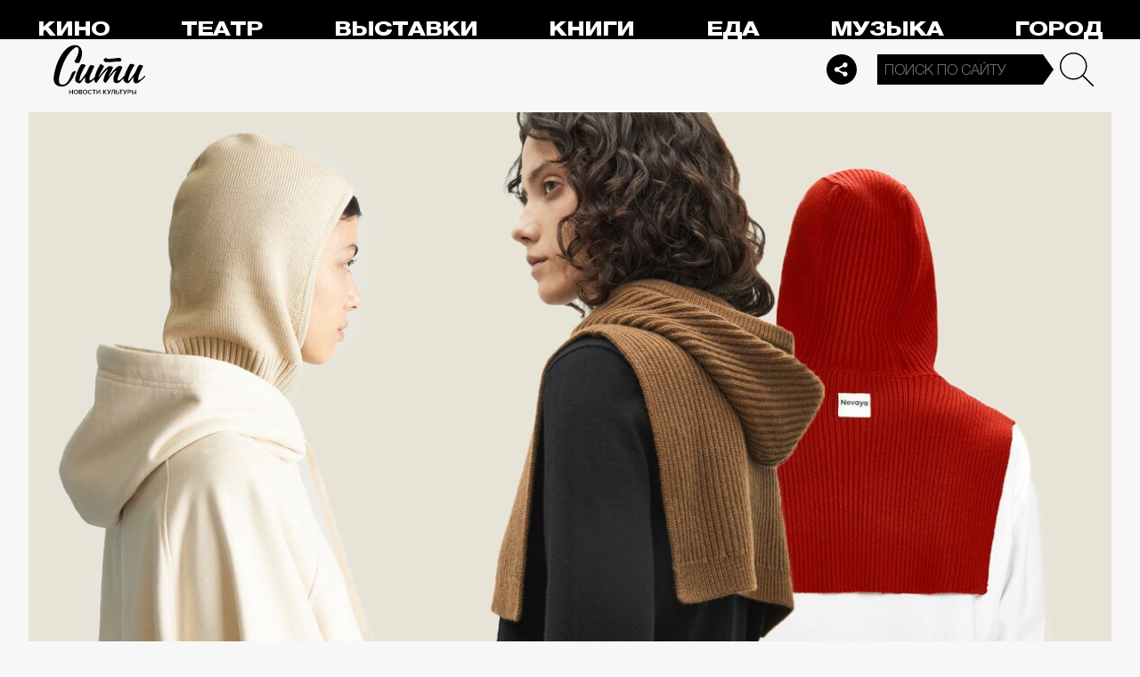

--- FILE ---
content_type: application/javascript
request_url: https://smi2.ru/counter/settings?payload=CPelAxi4ge_yvTM6JDliMjhjNzQxLTlkYjQtNGJlZS1hZDBmLWNmMTJiZGUxNzgzYw&cb=_callbacks____0mknedbsd
body_size: 1516
content:
_callbacks____0mknedbsd("[base64]");